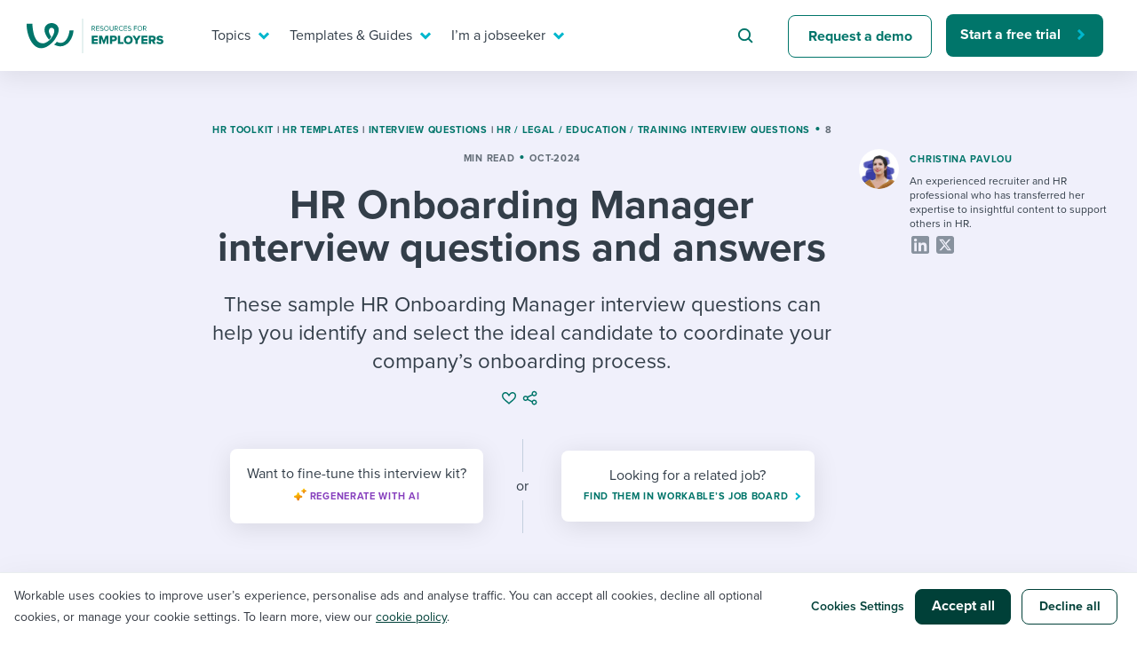

--- FILE ---
content_type: image/svg+xml
request_url: https://resources.workable.com/wp-content/themes/workable2019/images/social/X.svg
body_size: -194
content:
<svg width="25" height="24" viewBox="0 0 25 24" fill="none" xmlns="http://www.w3.org/2000/svg">
<path d="M5.40695 2C3.83105 2 2.5498 3.28125 2.5498 4.85714V19.1429C2.5498 20.7188 3.83105 22 5.40695 22H19.6927C21.2686 22 22.5498 20.7188 22.5498 19.1429V4.85714C22.5498 3.28125 21.2686 2 19.6927 2H5.40695ZM18.6703 5.75L14.0364 11.0446L19.4873 18.25H15.2194L11.8802 13.8795L8.05427 18.25H5.93373L10.8891 12.5848L5.66141 5.75H10.0364L13.0587 9.74554L16.5498 5.75H18.6703ZM16.9828 16.9821L9.39802 6.95089H8.13463L15.8043 16.9821H16.9784H16.9828Z" fill="#88929E"/>
</svg>


--- FILE ---
content_type: image/svg+xml
request_url: https://resources.workable.com/wp-content/themes/workable2019/images/close-modal-btn.svg
body_size: -170
content:
<svg xmlns="http://www.w3.org/2000/svg" xmlns:xlink="http://www.w3.org/1999/xlink" width="10" height="10" viewBox="0 0 10 10">
    <defs>
        <path id="a" d="M9.74.828l1.413 1.414L7.395 6l3.758 3.758-1.414 1.414-3.758-3.758-3.758 3.758L.81 9.758 4.567 6 .81 2.242 2.223.828l3.758 3.758L9.74.828z"/>
    </defs>
    <g fill="none" fill-rule="evenodd" transform="translate(-1 -1)">
        <mask id="b" fill="#fff">
            <use xlink:href="#a"/>
        </mask>
        <g fill="#C4CFDE" mask="url(#b)">
            <path d="M1 11h10V1H1z"/>
        </g>
    </g>
</svg>


--- FILE ---
content_type: text/javascript
request_url: https://dcvxs6ggqztsa.cloudfront.net/assets/metro-52f4b13d79abe677669012c775e3dc6c.js
body_size: 5719
content:
/*! Passenger version: 0.3.0 */
!function(e,t,r){"function"==typeof define&&define.amd?define([],r):"undefined"!=typeof exports?module.exports=r():e[t]=r()}(this,"Passenger",function(){"use strict";function parse(e,t,r){var n=t&&r||0,s=0;for(t=t||[],e.toLowerCase().replace(/[0-9a-f]{2}/g,function(e){16>s&&(t[n+s++]=_hexToByte[e])});16>s;)t[n+s++]=0;return t}function unparse(e,t){var r=t||0,n=_byteToHex;return n[e[r++]]+n[e[r++]]+n[e[r++]]+n[e[r++]]+"-"+n[e[r++]]+n[e[r++]]+"-"+n[e[r++]]+n[e[r++]]+"-"+n[e[r++]]+n[e[r++]]+"-"+n[e[r++]]+n[e[r++]]+n[e[r++]]+n[e[r++]]+n[e[r++]]+n[e[r++]]}function v1(e,t,r){var n=t&&r||0,s=t||[];e=e||{};var o=void 0!==e.clockseq?e.clockseq:_clockseq,i=void 0!==e.msecs?e.msecs:(new Date).getTime(),a=void 0!==e.nsecs?e.nsecs:_lastNSecs+1,u=i-_lastMSecs+(a-_lastNSecs)/1e4;if(0>u&&void 0===e.clockseq&&(o=o+1&16383),(0>u||i>_lastMSecs)&&void 0===e.nsecs&&(a=0),a>=1e4)throw new Error("uuid.v1(): Can't create more than 10M uuids/sec");_lastMSecs=i,_lastNSecs=a,_clockseq=o,i+=122192928e5;var c=(1e4*(268435455&i)+a)%4294967296;s[n++]=c>>>24&255,s[n++]=c>>>16&255,s[n++]=c>>>8&255,s[n++]=255&c;var l=i/4294967296*1e4&268435455;s[n++]=l>>>8&255,s[n++]=255&l,s[n++]=l>>>24&15|16,s[n++]=l>>>16&255,s[n++]=o>>>8|128,s[n++]=255&o;for(var p=e.node||_nodeId,d=0;6>d;d++)s[n+d]=p[d];return t?t:unparse(s)}function v4(e,t,r){var n=t&&r||0;"string"==typeof e&&(t="binary"==e?new Array(16):null,e=null),e=e||{};var s=e.random||(e.rng||_rng)();if(s[6]=15&s[6]|64,s[8]=63&s[8]|128,t)for(var o=0;16>o;o++)t[n+o]=s[o];return t||unparse(s)}function Passenger(e){this.opts=e}Array.prototype.indexOf||(Array.prototype.indexOf=function(e,t){var r;if(null==this)throw new TypeError('"this" is null or not defined');var n=Object(this),s=n.length>>>0;if(0===s)return-1;var o=+t||0;if(1/0===Math.abs(o)&&(o=0),o>=s)return-1;for(r=Math.max(o>=0?o:s-Math.abs(o),0);s>r;){if(r in n&&n[r]===e)return r;r++}return-1});var _={"extend":function(e,t){for(var r in t)if(t.hasOwnProperty(r)){if("undefined"==typeof t[r])continue;e[r]=t[r]}return e},"serialize":function(e){var t,r=[];for(t in e)e.hasOwnProperty(t)&&r.push(t+"="+encodeURIComponent(e[t]));return r.join("&")},"isFunction":function(e){return"function"!=typeof/./?"function"==typeof e||!1:"[object Function]"==toString.call(e)}},docCookies={"getItem":function(e){return e?decodeURIComponent(document.cookie.replace(new RegExp("(?:(?:^|.*;)\\s*"+encodeURIComponent(e).replace(/[\-\.\+\*]/g,"\\$&")+"\\s*\\=\\s*([^;]*).*$)|^.*$"),"$1"))||null:null},"setItem":function(e,t,r,n,s,o){if(!e||/^(?:expires|max\-age|path|domain|secure)$/i.test(e))return!1;var i="";if(r)switch(r.constructor){case Number:i=1/0===r?"; expires=Fri, 31 Dec 9999 23:59:59 GMT":"; max-age="+r;break;case String:i="; expires="+r;break;case Date:i="; expires="+r.toUTCString()}return document.cookie=encodeURIComponent(e)+"="+encodeURIComponent(t)+i+(s?"; domain="+s:"")+(n?"; path="+n:"")+(o?"; secure":""),!0},"removeItem":function(e,t,r){return this.hasItem(e)?(document.cookie=encodeURIComponent(e)+"=; expires=Thu, 01 Jan 1970 00:00:00 GMT"+(r?"; domain="+r:"")+(t?"; path="+t:""),!0):!1},"hasItem":function(e){return e?new RegExp("(?:^|;\\s*)"+encodeURIComponent(e).replace(/[\-\.\+\*]/g,"\\$&")+"\\s*\\=").test(document.cookie):!1},"keys":function(){for(var e=document.cookie.replace(/((?:^|\s*;)[^\=]+)(?=;|$)|^\s*|\s*(?:\=[^;]*)?(?:\1|$)/g,"").split(/\s*(?:\=[^;]*)?;\s*/),t=e.length,r=0;t>r;r++)e[r]=decodeURIComponent(e[r]);return e}},reqwest=function(){function succeed(e){var t=protocolRe.exec(e.url);return t=t&&t[1]||window.location.protocol,httpsRe.test(t)?twoHundo.test(e.request.status):!!e.request.response}function handleReadyState(e,t,r){return function(){return e._aborted?r(e.request):e._timedOut?r(e.request,"Request is aborted: timeout"):void(e.request&&4==e.request[readyState]&&(e.request.onreadystatechange=noop,succeed(e)?t(e.request):r(e.request)))}}function setHeaders(e,t){var r,n=t.headers||{};n.Accept=n.Accept||defaultHeaders.accept[t.type]||defaultHeaders.accept["*"];var s="function"==typeof FormData&&t.data instanceof FormData;t.crossOrigin||n[requestedWith]||(n[requestedWith]=defaultHeaders.requestedWith),n[contentType]||s||(n[contentType]=t.contentType||defaultHeaders.contentType);for(r in n)n.hasOwnProperty(r)&&"setRequestHeader"in e&&e.setRequestHeader(r,n[r])}function setCredentials(e,t){"undefined"!=typeof t.withCredentials&&"undefined"!=typeof e.withCredentials&&(e.withCredentials=!!t.withCredentials)}function generalCallback(e){lastValue=e}function urlappend(e,t){return e+(/\?/.test(e)?"&":"?")+t}function handleJsonp(e,t,r,n){var s=uniqid++,o=e.jsonpCallback||"callback",i=e.jsonpCallbackName||reqwest.getcallbackPrefix(s),a=new RegExp("((^|\\?|&)"+o+")=([^&]+)"),u=n.match(a),c=doc.createElement("script"),l=0,p=-1!==navigator.userAgent.indexOf("MSIE 10.0");return u?"?"===u[3]?n=n.replace(a,"$1="+i):i=u[3]:n=urlappend(n,o+"="+i),win[i]=generalCallback,c.type="text/javascript",c.src=n,c.async=!0,"undefined"==typeof c.onreadystatechange||p||(c.htmlFor=c.id="_reqwest_"+s),c.onload=c.onreadystatechange=function(){return c[readyState]&&"complete"!==c[readyState]&&"loaded"!==c[readyState]||l?!1:(c.onload=c.onreadystatechange=null,c.onclick&&c.onclick(),t(lastValue),lastValue=void 0,head.removeChild(c),void(l=1))},head.appendChild(c),{"abort":function(){c.onload=c.onreadystatechange=null,r({},"Request is aborted: timeout",{}),lastValue=void 0,head.removeChild(c),l=1}}}function getRequest(e,t){var r,n=this.o,s=(n.method||"GET").toUpperCase(),o="string"==typeof n?n:n.url,i=n.processData!==!1&&n.data&&"string"!=typeof n.data?reqwest.toQueryString(n.data):n.data||null,a=!1;return"jsonp"!=n.type&&"GET"!=s||!i||(o=urlappend(o,i),i=null),"jsonp"==n.type?handleJsonp(n,e,t,o):(r=n.xhr&&n.xhr(n)||xhr(n),r.open(s,o,n.async===!1?!1:!0),setHeaders(r,n),setCredentials(r,n),win[xDomainRequest]&&r instanceof win[xDomainRequest]?(r.onload=e,r.onerror=t,r.onprogress=function(){},a=!0):r.onreadystatechange=handleReadyState(this,e,t),n.before&&n.before(r),a?setTimeout(function(){r.send(i)},200):r.send(i),r)}function Reqwest(e,t){this.o=e,this.fn=t,init.apply(this,arguments)}function setType(e){return e.match("json")?"json":e.match("javascript")?"js":e.match("text")?"html":e.match("xml")?"xml":void 0}function init(o,fn){function complete(e){for(o.timeout&&clearTimeout(self.timeout),self.timeout=null;self._completeHandlers.length>0;)self._completeHandlers.shift()(e)}function success(resp){var type=o.type||resp&&setType(resp.getResponseHeader("Content-Type"));resp="jsonp"!==type?self.request:resp;var filteredResponse=globalSetupOptions.dataFilter(resp.responseText,type),r=filteredResponse;try{resp.responseText=r}catch(e){}if(r)switch(type){case"json":try{resp=win.JSON?win.JSON.parse(r):eval("("+r+")")}catch(err){return error(resp,"Could not parse JSON in response",err)}break;case"js":resp=eval(r);break;case"html":resp=r;break;case"xml":resp=resp.responseXML&&resp.responseXML.parseError&&resp.responseXML.parseError.errorCode&&resp.responseXML.parseError.reason?null:resp.responseXML}for(self._responseArgs.resp=resp,self._fulfilled=!0,fn(resp),self._successHandler(resp);self._fulfillmentHandlers.length>0;)resp=self._fulfillmentHandlers.shift()(resp);complete(resp)}function timedOut(){self._timedOut=!0,self.request.abort()}function error(e,t,r){for(e=self.request,self._responseArgs.resp=e,self._responseArgs.msg=t,self._responseArgs.t=r,self._erred=!0;self._errorHandlers.length>0;)self._errorHandlers.shift()(e,t,r);complete(e)}this.url="string"==typeof o?o:o.url,this.timeout=null,this._fulfilled=!1,this._successHandler=function(){},this._fulfillmentHandlers=[],this._errorHandlers=[],this._completeHandlers=[],this._erred=!1,this._responseArgs={};var self=this;fn=fn||function(){},o.timeout&&(this.timeout=setTimeout(function(){timedOut()},o.timeout)),o.success&&(this._successHandler=function(){o.success.apply(o,arguments)}),o.error&&this._errorHandlers.push(function(){o.error.apply(o,arguments)}),o.complete&&this._completeHandlers.push(function(){o.complete.apply(o,arguments)}),this.request=getRequest.call(this,success,error)}function reqwest(e,t){return new Reqwest(e,t)}function normalize(e){return e?e.replace(/\r?\n/g,"\r\n"):""}function serial(e,t){var r,n,s,o,i=e.name,a=e.tagName.toLowerCase(),u=function(e){e&&!e.disabled&&t(i,normalize(e.attributes.value&&e.attributes.value.specified?e.value:e.text))};if(!e.disabled&&i)switch(a){case"input":/reset|button|image|file/i.test(e.type)||(r=/checkbox/i.test(e.type),n=/radio/i.test(e.type),s=e.value,(!(r||n)||e.checked)&&t(i,normalize(r&&""===s?"on":s)));break;case"textarea":t(i,normalize(e.value));break;case"select":if("select-one"===e.type.toLowerCase())u(e.selectedIndex>=0?e.options[e.selectedIndex]:null);else for(o=0;e.length&&o<e.length;o++)e.options[o].selected&&u(e.options[o])}}function eachFormElement(){var e,t,r=this,n=function(e,t){var n,s,o;for(n=0;n<t.length;n++)for(o=e[byTag](t[n]),s=0;s<o.length;s++)serial(o[s],r)};for(t=0;t<arguments.length;t++)e=arguments[t],/input|select|textarea/i.test(e.tagName)&&serial(e,r),n(e,["input","select","textarea"])}function serializeQueryString(){return reqwest.toQueryString(reqwest.serializeArray.apply(null,arguments))}function serializeHash(){var e={};return eachFormElement.apply(function(t,r){t in e?(e[t]&&!isArray(e[t])&&(e[t]=[e[t]]),e[t].push(r)):e[t]=r},arguments),e}function buildParams(e,t,r,n){var s,o,i,a=/\[\]$/;if(isArray(t))for(o=0;t&&o<t.length;o++)i=t[o],r||a.test(e)?n(e,i):buildParams(e+"["+("object"==typeof i?o:"")+"]",i,r,n);else if(t&&"[object Object]"===t.toString())for(s in t)buildParams(e+"["+s+"]",t[s],r,n);else n(e,t)}var win=window,doc=document,httpsRe=/^http/,protocolRe=/(^\w+):\/\//,twoHundo=/^(20\d|1223)$/,byTag="getElementsByTagName",readyState="readyState",contentType="Content-Type",requestedWith="X-Requested-With",head=doc[byTag]("head")[0],uniqid=0,callbackPrefix="reqwest_"+ +new Date,lastValue,xmlHttpRequest="XMLHttpRequest",xDomainRequest="XDomainRequest",noop=function(){},isArray="function"==typeof Array.isArray?Array.isArray:function(e){return e instanceof Array},defaultHeaders={"contentType":"application/x-www-form-urlencoded","requestedWith":xmlHttpRequest,"accept":{"*":"text/javascript, text/html, application/xml, text/xml, */*","xml":"application/xml, text/xml","html":"text/html","text":"text/plain","json":"application/json, text/javascript","js":"application/javascript, text/javascript"}},xhr=function(e){if(e.crossOrigin===!0){var t=win[xmlHttpRequest]?new XMLHttpRequest:null;if(t&&"withCredentials"in t)return t;if(win[xDomainRequest])return new XDomainRequest;throw new Error("Browser does not support cross-origin requests")}return win[xmlHttpRequest]?new XMLHttpRequest:new ActiveXObject("Microsoft.XMLHTTP")},globalSetupOptions={"dataFilter":function(e){return e}};return Reqwest.prototype={"abort":function(){this._aborted=!0,this.request.abort()},"retry":function(){init.call(this,this.o,this.fn)},"then":function(e,t){return e=e||function(){},t=t||function(){},this._fulfilled?this._responseArgs.resp=e(this._responseArgs.resp):this._erred?t(this._responseArgs.resp,this._responseArgs.msg,this._responseArgs.t):(this._fulfillmentHandlers.push(e),this._errorHandlers.push(t)),this},"always":function(e){return this._fulfilled||this._erred?e(this._responseArgs.resp):this._completeHandlers.push(e),this},"fail":function(e){return this._erred?e(this._responseArgs.resp,this._responseArgs.msg,this._responseArgs.t):this._errorHandlers.push(e),this},"catch":function(e){return this.fail(e)}},reqwest.serializeArray=function(){var e=[];return eachFormElement.apply(function(t,r){e.push({"name":t,"value":r})},arguments),e},reqwest.serialize=function(){if(0===arguments.length)return"";var e,t,r=Array.prototype.slice.call(arguments,0);return e=r.pop(),e&&e.nodeType&&r.push(e)&&(e=null),e&&(e=e.type),t="map"==e?serializeHash:"array"==e?reqwest.serializeArray:serializeQueryString,t.apply(null,r)},reqwest.toQueryString=function(e,t){var r,n,s=t||!1,o=[],i=encodeURIComponent,a=function(e,t){t="function"==typeof t?t():null==t?"":t,o[o.length]=i(e)+"="+i(t)};if(isArray(e))for(n=0;e&&n<e.length;n++)a(e[n].name,e[n].value);else for(r in e)e.hasOwnProperty(r)&&buildParams(r,e[r],s,a);return o.join("&").replace(/%20/g,"+")},reqwest.getcallbackPrefix=function(){return callbackPrefix},reqwest.compat=function(e,t){return e&&(e.type&&(e.method=e.type)&&delete e.type,e.dataType&&(e.type=e.dataType),e.jsonpCallback&&(e.jsonpCallbackName=e.jsonpCallback)&&delete e.jsonpCallback,e.jsonp&&(e.jsonpCallback=e.jsonp)),new Reqwest(e,t)},reqwest.ajaxSetup=function(e){e=e||{};for(var t in e)globalSetupOptions[t]=e[t]},reqwest}(),rng;if(!rng){var _rnds=new Array(16);rng=function(){for(var e,t=0;16>t;t++)0===(3&t)&&(e=4294967296*Math.random()),_rnds[t]=e>>>((3&t)<<3)&255;return _rnds}}for(var _rng=rng,_byteToHex=[],_hexToByte={},i=0;256>i;i++)_byteToHex[i]=(i+256).toString(16).substr(1),_hexToByte[_byteToHex[i]]=i;var _seedBytes=_rng(),_nodeId=[1|_seedBytes[0],_seedBytes[1],_seedBytes[2],_seedBytes[3],_seedBytes[4],_seedBytes[5]],_clockseq=16383&(_seedBytes[6]<<8|_seedBytes[7]),_lastMSecs=0,_lastNSecs=0,uuid=v4;return uuid.v1=v1,uuid.v4=v4,uuid.parse=parse,uuid.unparse=unparse,Passenger.prototype.run=function(){function e(e,t,r,n,s){reqwest({"url":e,"type":"json","method":"get","contentType":"application/json","data":t}).then(function(){r(n)}).fail(function(){_.isFunction(s)&&s(t)})}function t(){return h.opts.metroUrl}function r(e){e.account_id&&s(e.account_id),e.job_id&&o(e.job_id),c()}function n(){var e=docCookies.getItem("wmc");return"undefined"!=typeof e&&null!==e?JSON.parse(e):l()}function s(e){f.signed_in_accounts?f.signed_in_accounts.push(e):f.signed_in_accounts=[e],docCookies.setItem("wmc",JSON.stringify(f),m,"/",h.opts.domain)}function o(e){f.jobs?f.jobs.push(e):f.jobs=[e],docCookies.setItem("wmc",JSON.stringify(f),m,"/",h.opts.domain)}function i(e){return f.signed_in_accounts?-1!==f.signed_in_accounts.indexOf(e):!1}function a(e){return f.jobs?-1!==f.jobs.indexOf(e):!1}function u(){var e=docCookies.getItem("_swmc");return"undefined"!=typeof e&&null!==e}function c(){var e={};docCookies.setItem("_swmc",JSON.stringify(e),null,"/",h.opts.domain)}function l(){var e={"cookie_id":uuid.v4()};return docCookies.setItem("wmc",JSON.stringify(e),m,"/",h.opts.domain),e}function p(){return _.extend(h.getParams(),{"referrer":h.getReferrer(),"landing_page":h.getLocation(),"landing_section":h.getSection()})}var d,f,m="Tue, 19 Jan 2038 03:14:07 GMT",h=this;if(d=p(),f=n(),h.opts.candidate_id)d.job_id=h.opts.job_id,d.candidate_id=h.opts.candidate_id,e(t()+f.cookie_id,d,function(){},null,h.opts.onErrorCallback);else if(h.opts.job_id){if(a(h.opts.job_id))return;d.job_id=h.opts.job_id,e(t()+f.cookie_id,d,r,{"job_id":h.opts.job_id},h.opts.onErrorCallback)}else if(h.opts.user_id&&h.opts.account_id){if(i(h.opts.account_id))return;d.account_id=h.opts.account_id,d.user_id=h.opts.user_id,h.opts.recruiter&&(d.recruiter=!0),e(t()+f.cookie_id,d,r,{"account_id":h.opts.account_id},h.opts.onErrorCallback)}else{if(u())return;h.opts.user_id&&(d.user_id=h.opts.user_id),e(t()+f.cookie_id,d,c,null,h.opts.onErrorCallback)}},Passenger.prototype.getParam=function(e){var t=RegExp("[?&]"+e+"=([^&]*)").exec(window.location.search);return t&&decodeURIComponent(t[1].replace(/\+/g," "))},Passenger.prototype.getReferrer=function(){return document.referrer},Passenger.prototype.getLocation=function(){return window.location.href},Passenger.prototype.getSection=function(){return this.opts.section},Passenger.prototype.getParams=function(){var e=this.getDefaultUtmParams();return this.getParam("utm_source")&&(e.utm_source=this.getParam("utm_source")),this.getParam("utm_medium")&&(e.utm_medium=this.getParam("utm_medium")),this.getParam("utm_campaign")&&(e.utm_campaign=this.getParam("utm_campaign")),this.getParam("utm_content")&&(e.utm_content=this.getParam("utm_content")),this.getParam("utm_term")&&(e.utm_term=this.getParam("utm_term")),this.getParam("gclid")&&(e.gclid=this.getParam("gclid")),e},Passenger.prototype.getDefaultUtmParams=function(){var e={};return this.opts.utm_source&&(e.utm_source=this.opts.utm_source),this.opts.utm_medium&&(e.utm_medium=this.opts.utm_medium),this.opts.utm_campaign&&(e.utm_campaign=this.opts.utm_campaign),this.opts.utm_content&&(e.utm_content=this.opts.utm_content),this.opts.utm_term&&(e.utm_term=this.opts.utm_term),e},Passenger});